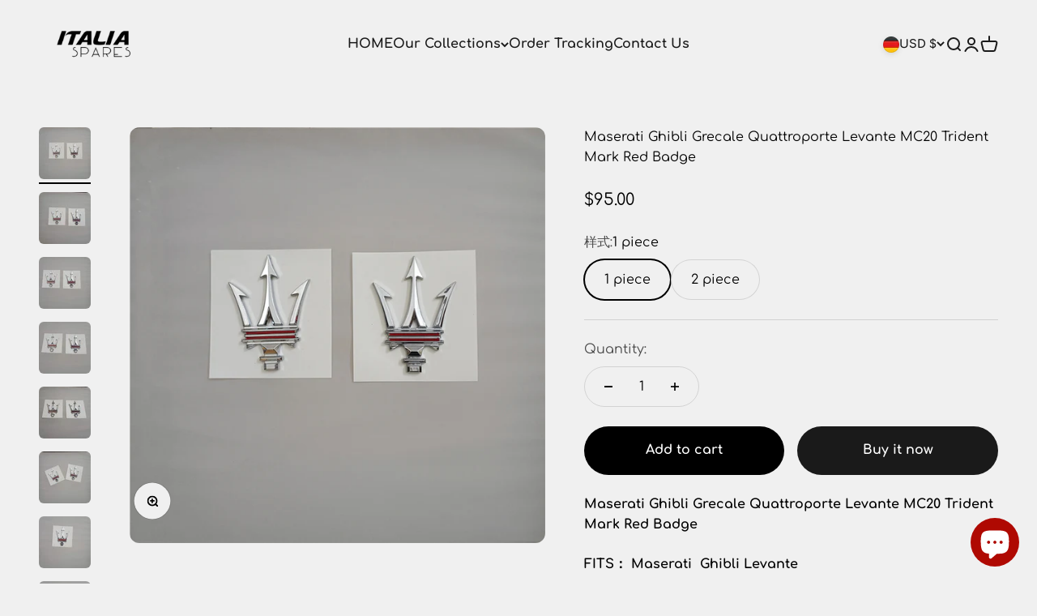

--- FILE ---
content_type: text/html; charset=utf-8
request_url: https://www.italiaspares.com/en-de/products/maserati-ghibli-grecale-quattroporte-levante-mc20-trident-mark-red-badge?option_values=1085568614553&section_id=template--18297779617945__main
body_size: 4233
content:
<section id="shopify-section-template--18297779617945__main" class="shopify-section shopify-section--main-product"><style>
  #shopify-section-template--18297779617945__main {
    --section-background-hash: 0;
  }

  #shopify-section-template--18297779617945__main + * {
    --previous-section-background-hash: 0;
  }</style><style>
  #shopify-section-template--18297779617945__main {
    --product-grid: auto / minmax(0, 1fr);
    --product-gallery-media-list-grid: auto / auto-flow 100%;
    --product-gallery-media-list-gap: var(--spacing-0-5);
  }

  @media screen and (max-width: 999px) {
    #shopify-section-template--18297779617945__main {
      --section-spacing-block-start: 0px;
    }
  }

  @media screen and (min-width: 1000px) {
    #shopify-section-template--18297779617945__main {--product-grid: auto / minmax(0, 1.1fr) minmax(0, 0.9fr);
      --product-gallery-media-list-grid: auto / auto-flow 100%;
      --product-gallery-media-list-gap: calc(var(--grid-gutter) / 2);
    }}

  @media screen and (min-width: 1400px) {
    #shopify-section-template--18297779617945__main {
      --product-gallery-media-list-gap: var(--grid-gutter);
    }
  }
</style><div class="section section--tight  section-blends section-full">
  <product-rerender id="product-info-7650725888153-template--18297779617945__main" observe-form="product-form-7650725888153-template--18297779617945__main" allow-partial-rerender>
    <div class="product"><product-gallery form="product-form-7650725888153-template--18297779617945__main" filtered-indexes="[]"allow-zoom="3" class="product-gallery product-gallery--mobile-dots product-gallery--desktop-carousel product-gallery--desktop-thumbnails-left product-gallery--mobile-expanded"><div class="product-gallery__ar-wrapper">
    <div class="product-gallery__media-list-wrapper"><custom-cursor class="product-gallery__cursor" >
          <div class="circle-button circle-button--fill circle-button--lg"><svg role="presentation" focusable="false" width="7" height="10" class="icon icon-chevron-right" viewBox="0 0 7 10">
        <path d="m1 9 4-4-4-4" fill="none" stroke="currentColor" stroke-width="2"></path>
      </svg></div>
        </custom-cursor><media-carousel desktop-mode="carousel_thumbnails_left" adaptive-height initial-index="0"  id="product-gallery-7650725888153-template--18297779617945__main" class="product-gallery__media-list full-bleed scroll-area md:unbleed"><div class="product-gallery__media  snap-center" data-media-type="image" data-media-id="28978053021849" ><img src="//www.italiaspares.com/cdn/shop/products/42e78b1dc0e8d98b74897a7dd81df23e_570408f5-3689-4b43-9830-ed47725daccb.jpg?v=1681717814&amp;width=800" alt="Maserati Ghibli Grecale Quattroporte Levante MC20 Trident Mark Red Badge Italiaspares" srcset="//www.italiaspares.com/cdn/shop/products/42e78b1dc0e8d98b74897a7dd81df23e_570408f5-3689-4b43-9830-ed47725daccb.jpg?v=1681717814&amp;width=200 200w, //www.italiaspares.com/cdn/shop/products/42e78b1dc0e8d98b74897a7dd81df23e_570408f5-3689-4b43-9830-ed47725daccb.jpg?v=1681717814&amp;width=300 300w, //www.italiaspares.com/cdn/shop/products/42e78b1dc0e8d98b74897a7dd81df23e_570408f5-3689-4b43-9830-ed47725daccb.jpg?v=1681717814&amp;width=400 400w, //www.italiaspares.com/cdn/shop/products/42e78b1dc0e8d98b74897a7dd81df23e_570408f5-3689-4b43-9830-ed47725daccb.jpg?v=1681717814&amp;width=500 500w, //www.italiaspares.com/cdn/shop/products/42e78b1dc0e8d98b74897a7dd81df23e_570408f5-3689-4b43-9830-ed47725daccb.jpg?v=1681717814&amp;width=600 600w, //www.italiaspares.com/cdn/shop/products/42e78b1dc0e8d98b74897a7dd81df23e_570408f5-3689-4b43-9830-ed47725daccb.jpg?v=1681717814&amp;width=700 700w, //www.italiaspares.com/cdn/shop/products/42e78b1dc0e8d98b74897a7dd81df23e_570408f5-3689-4b43-9830-ed47725daccb.jpg?v=1681717814&amp;width=800 800w" width="800" height="800" loading="eager" fetchpriority="high" sizes="(max-width: 740px) calc(100vw - 40px), (max-width: 999px) calc(100vw - 64px), min(730px, 40vw)" class="rounded"></div><div class="product-gallery__media  snap-center" data-media-type="image" data-media-id="28978053054617" ><img src="//www.italiaspares.com/cdn/shop/products/IMG_20230315_141319.jpg?v=1681717814&amp;width=1024" alt="Maserati Ghibli Grecale Quattroporte Levante MC20 Trident Mark Red Badge Italiaspares" srcset="//www.italiaspares.com/cdn/shop/products/IMG_20230315_141319.jpg?v=1681717814&amp;width=200 200w, //www.italiaspares.com/cdn/shop/products/IMG_20230315_141319.jpg?v=1681717814&amp;width=300 300w, //www.italiaspares.com/cdn/shop/products/IMG_20230315_141319.jpg?v=1681717814&amp;width=400 400w, //www.italiaspares.com/cdn/shop/products/IMG_20230315_141319.jpg?v=1681717814&amp;width=500 500w, //www.italiaspares.com/cdn/shop/products/IMG_20230315_141319.jpg?v=1681717814&amp;width=600 600w, //www.italiaspares.com/cdn/shop/products/IMG_20230315_141319.jpg?v=1681717814&amp;width=700 700w, //www.italiaspares.com/cdn/shop/products/IMG_20230315_141319.jpg?v=1681717814&amp;width=800 800w, //www.italiaspares.com/cdn/shop/products/IMG_20230315_141319.jpg?v=1681717814&amp;width=1000 1000w" width="1024" height="1024" loading="lazy" fetchpriority="auto" sizes="(max-width: 740px) calc(100vw - 40px), (max-width: 999px) calc(100vw - 64px), min(730px, 40vw)" class="rounded"></div><div class="product-gallery__media  snap-center" data-media-type="image" data-media-id="28978053087385" ><img src="//www.italiaspares.com/cdn/shop/products/IMG_20230315_141332.jpg?v=1681717814&amp;width=1024" alt="Maserati Ghibli Grecale Quattroporte Levante MC20 Trident Mark Red Badge Italiaspares" srcset="//www.italiaspares.com/cdn/shop/products/IMG_20230315_141332.jpg?v=1681717814&amp;width=200 200w, //www.italiaspares.com/cdn/shop/products/IMG_20230315_141332.jpg?v=1681717814&amp;width=300 300w, //www.italiaspares.com/cdn/shop/products/IMG_20230315_141332.jpg?v=1681717814&amp;width=400 400w, //www.italiaspares.com/cdn/shop/products/IMG_20230315_141332.jpg?v=1681717814&amp;width=500 500w, //www.italiaspares.com/cdn/shop/products/IMG_20230315_141332.jpg?v=1681717814&amp;width=600 600w, //www.italiaspares.com/cdn/shop/products/IMG_20230315_141332.jpg?v=1681717814&amp;width=700 700w, //www.italiaspares.com/cdn/shop/products/IMG_20230315_141332.jpg?v=1681717814&amp;width=800 800w, //www.italiaspares.com/cdn/shop/products/IMG_20230315_141332.jpg?v=1681717814&amp;width=1000 1000w" width="1024" height="1024" loading="lazy" fetchpriority="auto" sizes="(max-width: 740px) calc(100vw - 40px), (max-width: 999px) calc(100vw - 64px), min(730px, 40vw)" class="rounded"></div><div class="product-gallery__media  snap-center" data-media-type="image" data-media-id="28978053120153" ><img src="//www.italiaspares.com/cdn/shop/products/IMG_20230315_141335.jpg?v=1681717814&amp;width=1024" alt="Maserati Ghibli Grecale Quattroporte Levante MC20 Trident Mark Red Badge Italiaspares" srcset="//www.italiaspares.com/cdn/shop/products/IMG_20230315_141335.jpg?v=1681717814&amp;width=200 200w, //www.italiaspares.com/cdn/shop/products/IMG_20230315_141335.jpg?v=1681717814&amp;width=300 300w, //www.italiaspares.com/cdn/shop/products/IMG_20230315_141335.jpg?v=1681717814&amp;width=400 400w, //www.italiaspares.com/cdn/shop/products/IMG_20230315_141335.jpg?v=1681717814&amp;width=500 500w, //www.italiaspares.com/cdn/shop/products/IMG_20230315_141335.jpg?v=1681717814&amp;width=600 600w, //www.italiaspares.com/cdn/shop/products/IMG_20230315_141335.jpg?v=1681717814&amp;width=700 700w, //www.italiaspares.com/cdn/shop/products/IMG_20230315_141335.jpg?v=1681717814&amp;width=800 800w, //www.italiaspares.com/cdn/shop/products/IMG_20230315_141335.jpg?v=1681717814&amp;width=1000 1000w" width="1024" height="1024" loading="lazy" fetchpriority="auto" sizes="(max-width: 740px) calc(100vw - 40px), (max-width: 999px) calc(100vw - 64px), min(730px, 40vw)" class="rounded"></div><div class="product-gallery__media  snap-center" data-media-type="image" data-media-id="28978053152921" ><img src="//www.italiaspares.com/cdn/shop/products/IMG_20230315_141342.jpg?v=1681717815&amp;width=1024" alt="Maserati Ghibli Grecale Quattroporte Levante MC20 Trident Mark Red Badge Italiaspares" srcset="//www.italiaspares.com/cdn/shop/products/IMG_20230315_141342.jpg?v=1681717815&amp;width=200 200w, //www.italiaspares.com/cdn/shop/products/IMG_20230315_141342.jpg?v=1681717815&amp;width=300 300w, //www.italiaspares.com/cdn/shop/products/IMG_20230315_141342.jpg?v=1681717815&amp;width=400 400w, //www.italiaspares.com/cdn/shop/products/IMG_20230315_141342.jpg?v=1681717815&amp;width=500 500w, //www.italiaspares.com/cdn/shop/products/IMG_20230315_141342.jpg?v=1681717815&amp;width=600 600w, //www.italiaspares.com/cdn/shop/products/IMG_20230315_141342.jpg?v=1681717815&amp;width=700 700w, //www.italiaspares.com/cdn/shop/products/IMG_20230315_141342.jpg?v=1681717815&amp;width=800 800w, //www.italiaspares.com/cdn/shop/products/IMG_20230315_141342.jpg?v=1681717815&amp;width=1000 1000w" width="1024" height="1024" loading="lazy" fetchpriority="auto" sizes="(max-width: 740px) calc(100vw - 40px), (max-width: 999px) calc(100vw - 64px), min(730px, 40vw)" class="rounded"></div><div class="product-gallery__media  snap-center" data-media-type="image" data-media-id="28978053185689" ><img src="//www.italiaspares.com/cdn/shop/products/IMG_20230315_141358.jpg?v=1681717814&amp;width=1024" alt="Maserati Ghibli Grecale Quattroporte Levante MC20 Trident Mark Red Badge Italiaspares" srcset="//www.italiaspares.com/cdn/shop/products/IMG_20230315_141358.jpg?v=1681717814&amp;width=200 200w, //www.italiaspares.com/cdn/shop/products/IMG_20230315_141358.jpg?v=1681717814&amp;width=300 300w, //www.italiaspares.com/cdn/shop/products/IMG_20230315_141358.jpg?v=1681717814&amp;width=400 400w, //www.italiaspares.com/cdn/shop/products/IMG_20230315_141358.jpg?v=1681717814&amp;width=500 500w, //www.italiaspares.com/cdn/shop/products/IMG_20230315_141358.jpg?v=1681717814&amp;width=600 600w, //www.italiaspares.com/cdn/shop/products/IMG_20230315_141358.jpg?v=1681717814&amp;width=700 700w, //www.italiaspares.com/cdn/shop/products/IMG_20230315_141358.jpg?v=1681717814&amp;width=800 800w, //www.italiaspares.com/cdn/shop/products/IMG_20230315_141358.jpg?v=1681717814&amp;width=1000 1000w" width="1024" height="1024" loading="lazy" fetchpriority="auto" sizes="(max-width: 740px) calc(100vw - 40px), (max-width: 999px) calc(100vw - 64px), min(730px, 40vw)" class="rounded"></div><div class="product-gallery__media  snap-center" data-media-type="image" data-media-id="28978053218457" ><img src="//www.italiaspares.com/cdn/shop/products/IMG_20230315_141408.jpg?v=1681717814&amp;width=1024" alt="Maserati Ghibli Grecale Quattroporte Levante MC20 Trident Mark Red Badge Italiaspares" srcset="//www.italiaspares.com/cdn/shop/products/IMG_20230315_141408.jpg?v=1681717814&amp;width=200 200w, //www.italiaspares.com/cdn/shop/products/IMG_20230315_141408.jpg?v=1681717814&amp;width=300 300w, //www.italiaspares.com/cdn/shop/products/IMG_20230315_141408.jpg?v=1681717814&amp;width=400 400w, //www.italiaspares.com/cdn/shop/products/IMG_20230315_141408.jpg?v=1681717814&amp;width=500 500w, //www.italiaspares.com/cdn/shop/products/IMG_20230315_141408.jpg?v=1681717814&amp;width=600 600w, //www.italiaspares.com/cdn/shop/products/IMG_20230315_141408.jpg?v=1681717814&amp;width=700 700w, //www.italiaspares.com/cdn/shop/products/IMG_20230315_141408.jpg?v=1681717814&amp;width=800 800w, //www.italiaspares.com/cdn/shop/products/IMG_20230315_141408.jpg?v=1681717814&amp;width=1000 1000w" width="1024" height="1024" loading="lazy" fetchpriority="auto" sizes="(max-width: 740px) calc(100vw - 40px), (max-width: 999px) calc(100vw - 64px), min(730px, 40vw)" class="rounded"></div><div class="product-gallery__media  snap-center" data-media-type="image" data-media-id="28978053251225" ><img src="//www.italiaspares.com/cdn/shop/products/IMG_20230315_141418.jpg?v=1681717814&amp;width=1024" alt="Maserati Ghibli Grecale Quattroporte Levante MC20 Trident Mark Red Badge Italiaspares" srcset="//www.italiaspares.com/cdn/shop/products/IMG_20230315_141418.jpg?v=1681717814&amp;width=200 200w, //www.italiaspares.com/cdn/shop/products/IMG_20230315_141418.jpg?v=1681717814&amp;width=300 300w, //www.italiaspares.com/cdn/shop/products/IMG_20230315_141418.jpg?v=1681717814&amp;width=400 400w, //www.italiaspares.com/cdn/shop/products/IMG_20230315_141418.jpg?v=1681717814&amp;width=500 500w, //www.italiaspares.com/cdn/shop/products/IMG_20230315_141418.jpg?v=1681717814&amp;width=600 600w, //www.italiaspares.com/cdn/shop/products/IMG_20230315_141418.jpg?v=1681717814&amp;width=700 700w, //www.italiaspares.com/cdn/shop/products/IMG_20230315_141418.jpg?v=1681717814&amp;width=800 800w, //www.italiaspares.com/cdn/shop/products/IMG_20230315_141418.jpg?v=1681717814&amp;width=1000 1000w" width="1024" height="1024" loading="lazy" fetchpriority="auto" sizes="(max-width: 740px) calc(100vw - 40px), (max-width: 999px) calc(100vw - 64px), min(730px, 40vw)" class="rounded"></div></media-carousel><div class="product-gallery__zoom ">
          <button type="button" is="product-zoom-button" class="circle-button circle-button--fill ring">
            <span class="sr-only">Zoom</span><svg role="presentation" fill="none" stroke-width="2" focusable="false" width="15" height="15" class="icon icon-image-zoom" viewBox="0 0 15 15">
        <circle cx="7.067" cy="7.067" r="6.067" stroke="currentColor"></circle>
        <path d="M11.4 11.4 14 14" stroke="currentColor" stroke-linecap="round" stroke-linejoin="round"></path>
        <path d="M7 4v6M4 7h6" stroke="currentColor"></path>
      </svg></button>
        </div><page-dots class="page-dots page-dots--blurred md:hidden" aria-controls="product-gallery-7650725888153-template--18297779617945__main"><button type="button" class="tap-area"  aria-current="true">
          <span class="sr-only">Go to item 1</span>
        </button><button type="button" class="tap-area"  aria-current="false">
          <span class="sr-only">Go to item 2</span>
        </button><button type="button" class="tap-area"  aria-current="false">
          <span class="sr-only">Go to item 3</span>
        </button><button type="button" class="tap-area"  aria-current="false">
          <span class="sr-only">Go to item 4</span>
        </button><button type="button" class="tap-area"  aria-current="false">
          <span class="sr-only">Go to item 5</span>
        </button><button type="button" class="tap-area"  aria-current="false">
          <span class="sr-only">Go to item 6</span>
        </button><button type="button" class="tap-area"  aria-current="false">
          <span class="sr-only">Go to item 7</span>
        </button><button type="button" class="tap-area"  aria-current="false">
          <span class="sr-only">Go to item 8</span>
        </button></page-dots></div></div><scroll-shadow class="product-gallery__thumbnail-list-wrapper">
        <page-dots align-selected class="product-gallery__thumbnail-list scroll-area bleed md:unbleed" aria-controls="product-gallery-7650725888153-template--18297779617945__main"><button type="button" class="product-gallery__thumbnail"  aria-current="true" aria-label="Go to item 1"><img src="//www.italiaspares.com/cdn/shop/products/42e78b1dc0e8d98b74897a7dd81df23e_570408f5-3689-4b43-9830-ed47725daccb.jpg?v=1681717814&amp;width=800" alt="Maserati Ghibli Grecale Quattroporte Levante MC20 Trident Mark Red Badge Italiaspares" srcset="//www.italiaspares.com/cdn/shop/products/42e78b1dc0e8d98b74897a7dd81df23e_570408f5-3689-4b43-9830-ed47725daccb.jpg?v=1681717814&amp;width=56 56w, //www.italiaspares.com/cdn/shop/products/42e78b1dc0e8d98b74897a7dd81df23e_570408f5-3689-4b43-9830-ed47725daccb.jpg?v=1681717814&amp;width=64 64w, //www.italiaspares.com/cdn/shop/products/42e78b1dc0e8d98b74897a7dd81df23e_570408f5-3689-4b43-9830-ed47725daccb.jpg?v=1681717814&amp;width=112 112w, //www.italiaspares.com/cdn/shop/products/42e78b1dc0e8d98b74897a7dd81df23e_570408f5-3689-4b43-9830-ed47725daccb.jpg?v=1681717814&amp;width=128 128w, //www.italiaspares.com/cdn/shop/products/42e78b1dc0e8d98b74897a7dd81df23e_570408f5-3689-4b43-9830-ed47725daccb.jpg?v=1681717814&amp;width=168 168w, //www.italiaspares.com/cdn/shop/products/42e78b1dc0e8d98b74897a7dd81df23e_570408f5-3689-4b43-9830-ed47725daccb.jpg?v=1681717814&amp;width=192 192w" width="800" height="800" loading="lazy" sizes="(max-width: 699px) 56px, 64px" class="object-contain rounded-sm">
            </button><button type="button" class="product-gallery__thumbnail"  aria-current="false" aria-label="Go to item 2"><img src="//www.italiaspares.com/cdn/shop/products/IMG_20230315_141319.jpg?v=1681717814&amp;width=1024" alt="Maserati Ghibli Grecale Quattroporte Levante MC20 Trident Mark Red Badge Italiaspares" srcset="//www.italiaspares.com/cdn/shop/products/IMG_20230315_141319.jpg?v=1681717814&amp;width=56 56w, //www.italiaspares.com/cdn/shop/products/IMG_20230315_141319.jpg?v=1681717814&amp;width=64 64w, //www.italiaspares.com/cdn/shop/products/IMG_20230315_141319.jpg?v=1681717814&amp;width=112 112w, //www.italiaspares.com/cdn/shop/products/IMG_20230315_141319.jpg?v=1681717814&amp;width=128 128w, //www.italiaspares.com/cdn/shop/products/IMG_20230315_141319.jpg?v=1681717814&amp;width=168 168w, //www.italiaspares.com/cdn/shop/products/IMG_20230315_141319.jpg?v=1681717814&amp;width=192 192w" width="1024" height="1024" loading="lazy" sizes="(max-width: 699px) 56px, 64px" class="object-contain rounded-sm">
            </button><button type="button" class="product-gallery__thumbnail"  aria-current="false" aria-label="Go to item 3"><img src="//www.italiaspares.com/cdn/shop/products/IMG_20230315_141332.jpg?v=1681717814&amp;width=1024" alt="Maserati Ghibli Grecale Quattroporte Levante MC20 Trident Mark Red Badge Italiaspares" srcset="//www.italiaspares.com/cdn/shop/products/IMG_20230315_141332.jpg?v=1681717814&amp;width=56 56w, //www.italiaspares.com/cdn/shop/products/IMG_20230315_141332.jpg?v=1681717814&amp;width=64 64w, //www.italiaspares.com/cdn/shop/products/IMG_20230315_141332.jpg?v=1681717814&amp;width=112 112w, //www.italiaspares.com/cdn/shop/products/IMG_20230315_141332.jpg?v=1681717814&amp;width=128 128w, //www.italiaspares.com/cdn/shop/products/IMG_20230315_141332.jpg?v=1681717814&amp;width=168 168w, //www.italiaspares.com/cdn/shop/products/IMG_20230315_141332.jpg?v=1681717814&amp;width=192 192w" width="1024" height="1024" loading="lazy" sizes="(max-width: 699px) 56px, 64px" class="object-contain rounded-sm">
            </button><button type="button" class="product-gallery__thumbnail"  aria-current="false" aria-label="Go to item 4"><img src="//www.italiaspares.com/cdn/shop/products/IMG_20230315_141335.jpg?v=1681717814&amp;width=1024" alt="Maserati Ghibli Grecale Quattroporte Levante MC20 Trident Mark Red Badge Italiaspares" srcset="//www.italiaspares.com/cdn/shop/products/IMG_20230315_141335.jpg?v=1681717814&amp;width=56 56w, //www.italiaspares.com/cdn/shop/products/IMG_20230315_141335.jpg?v=1681717814&amp;width=64 64w, //www.italiaspares.com/cdn/shop/products/IMG_20230315_141335.jpg?v=1681717814&amp;width=112 112w, //www.italiaspares.com/cdn/shop/products/IMG_20230315_141335.jpg?v=1681717814&amp;width=128 128w, //www.italiaspares.com/cdn/shop/products/IMG_20230315_141335.jpg?v=1681717814&amp;width=168 168w, //www.italiaspares.com/cdn/shop/products/IMG_20230315_141335.jpg?v=1681717814&amp;width=192 192w" width="1024" height="1024" loading="lazy" sizes="(max-width: 699px) 56px, 64px" class="object-contain rounded-sm">
            </button><button type="button" class="product-gallery__thumbnail"  aria-current="false" aria-label="Go to item 5"><img src="//www.italiaspares.com/cdn/shop/products/IMG_20230315_141342.jpg?v=1681717815&amp;width=1024" alt="Maserati Ghibli Grecale Quattroporte Levante MC20 Trident Mark Red Badge Italiaspares" srcset="//www.italiaspares.com/cdn/shop/products/IMG_20230315_141342.jpg?v=1681717815&amp;width=56 56w, //www.italiaspares.com/cdn/shop/products/IMG_20230315_141342.jpg?v=1681717815&amp;width=64 64w, //www.italiaspares.com/cdn/shop/products/IMG_20230315_141342.jpg?v=1681717815&amp;width=112 112w, //www.italiaspares.com/cdn/shop/products/IMG_20230315_141342.jpg?v=1681717815&amp;width=128 128w, //www.italiaspares.com/cdn/shop/products/IMG_20230315_141342.jpg?v=1681717815&amp;width=168 168w, //www.italiaspares.com/cdn/shop/products/IMG_20230315_141342.jpg?v=1681717815&amp;width=192 192w" width="1024" height="1024" loading="lazy" sizes="(max-width: 699px) 56px, 64px" class="object-contain rounded-sm">
            </button><button type="button" class="product-gallery__thumbnail"  aria-current="false" aria-label="Go to item 6"><img src="//www.italiaspares.com/cdn/shop/products/IMG_20230315_141358.jpg?v=1681717814&amp;width=1024" alt="Maserati Ghibli Grecale Quattroporte Levante MC20 Trident Mark Red Badge Italiaspares" srcset="//www.italiaspares.com/cdn/shop/products/IMG_20230315_141358.jpg?v=1681717814&amp;width=56 56w, //www.italiaspares.com/cdn/shop/products/IMG_20230315_141358.jpg?v=1681717814&amp;width=64 64w, //www.italiaspares.com/cdn/shop/products/IMG_20230315_141358.jpg?v=1681717814&amp;width=112 112w, //www.italiaspares.com/cdn/shop/products/IMG_20230315_141358.jpg?v=1681717814&amp;width=128 128w, //www.italiaspares.com/cdn/shop/products/IMG_20230315_141358.jpg?v=1681717814&amp;width=168 168w, //www.italiaspares.com/cdn/shop/products/IMG_20230315_141358.jpg?v=1681717814&amp;width=192 192w" width="1024" height="1024" loading="lazy" sizes="(max-width: 699px) 56px, 64px" class="object-contain rounded-sm">
            </button><button type="button" class="product-gallery__thumbnail"  aria-current="false" aria-label="Go to item 7"><img src="//www.italiaspares.com/cdn/shop/products/IMG_20230315_141408.jpg?v=1681717814&amp;width=1024" alt="Maserati Ghibli Grecale Quattroporte Levante MC20 Trident Mark Red Badge Italiaspares" srcset="//www.italiaspares.com/cdn/shop/products/IMG_20230315_141408.jpg?v=1681717814&amp;width=56 56w, //www.italiaspares.com/cdn/shop/products/IMG_20230315_141408.jpg?v=1681717814&amp;width=64 64w, //www.italiaspares.com/cdn/shop/products/IMG_20230315_141408.jpg?v=1681717814&amp;width=112 112w, //www.italiaspares.com/cdn/shop/products/IMG_20230315_141408.jpg?v=1681717814&amp;width=128 128w, //www.italiaspares.com/cdn/shop/products/IMG_20230315_141408.jpg?v=1681717814&amp;width=168 168w, //www.italiaspares.com/cdn/shop/products/IMG_20230315_141408.jpg?v=1681717814&amp;width=192 192w" width="1024" height="1024" loading="lazy" sizes="(max-width: 699px) 56px, 64px" class="object-contain rounded-sm">
            </button><button type="button" class="product-gallery__thumbnail"  aria-current="false" aria-label="Go to item 8"><img src="//www.italiaspares.com/cdn/shop/products/IMG_20230315_141418.jpg?v=1681717814&amp;width=1024" alt="Maserati Ghibli Grecale Quattroporte Levante MC20 Trident Mark Red Badge Italiaspares" srcset="//www.italiaspares.com/cdn/shop/products/IMG_20230315_141418.jpg?v=1681717814&amp;width=56 56w, //www.italiaspares.com/cdn/shop/products/IMG_20230315_141418.jpg?v=1681717814&amp;width=64 64w, //www.italiaspares.com/cdn/shop/products/IMG_20230315_141418.jpg?v=1681717814&amp;width=112 112w, //www.italiaspares.com/cdn/shop/products/IMG_20230315_141418.jpg?v=1681717814&amp;width=128 128w, //www.italiaspares.com/cdn/shop/products/IMG_20230315_141418.jpg?v=1681717814&amp;width=168 168w, //www.italiaspares.com/cdn/shop/products/IMG_20230315_141418.jpg?v=1681717814&amp;width=192 192w" width="1024" height="1024" loading="lazy" sizes="(max-width: 699px) 56px, 64px" class="object-contain rounded-sm">
            </button></page-dots>
      </scroll-shadow></product-gallery><safe-sticky class="product-info"><div class="product-info__block-item" data-block-id="title" data-block-type="title" ><h1 class="product-info__title h3">Maserati Ghibli Grecale Quattroporte Levante MC20 Trident Mark Red Badge</h1></div><div class="product-info__block-item" data-block-id="price" data-block-type="price" ><div class="product-info__price">
              <div class="rating-with-text"><price-list class="price-list price-list--lg "><sale-price class="text-lg">
      <span class="sr-only">Sale price</span>$180.00</sale-price></price-list></div></div></div><div class="product-info__block-item" data-block-id="variant_picker" data-block-type="variant-picker" ><div class="product-info__variant-picker"><variant-picker class="variant-picker" section-id="template--18297779617945__main" handle="maserati-ghibli-grecale-quattroporte-levante-mc20-trident-mark-red-badge" form-id="product-form-7650725888153-template--18297779617945__main" update-url><script data-variant type="application/json">{"id":43103413305497,"title":"2 piece","option1":"2 piece","option2":null,"option3":null,"sku":"","requires_shipping":true,"taxable":true,"featured_image":null,"available":true,"name":"Maserati Ghibli Grecale Quattroporte Levante MC20 Trident Mark Red Badge - 2 piece","public_title":"2 piece","options":["2 piece"],"price":18000,"weight":500,"compare_at_price":null,"inventory_management":"shopify","barcode":"","requires_selling_plan":false,"selling_plan_allocations":[]}</script>

      <fieldset class="variant-picker__option">
        <div class="variant-picker__option-info">
          <div class="h-stack gap-2">
            <legend class="text-subdued">样式:</legend>
            <span>2 piece</span>
          </div></div><div >
            <div class="variant-picker__option-values wrap gap-2">
              <input class="sr-only" type="radio" name="product-form-7650725888153-template--18297779617945__main-option1" id="option-value-1-template--18297779617945__main-product-form-7650725888153-template--18297779617945__main-option1-1085568581785" value="1085568581785" form="product-form-7650725888153-template--18297779617945__main"    data-option-position="1" ><label class="block-swatch  " for="option-value-1-template--18297779617945__main-product-form-7650725888153-template--18297779617945__main-option1-1085568581785"><span>1 piece</span>
    </label><input class="sr-only" type="radio" name="product-form-7650725888153-template--18297779617945__main-option1" id="option-value-2-template--18297779617945__main-product-form-7650725888153-template--18297779617945__main-option1-1085568614553" value="1085568614553" form="product-form-7650725888153-template--18297779617945__main" checked="checked"   data-option-position="1" ><label class="block-swatch  " for="option-value-2-template--18297779617945__main-product-form-7650725888153-template--18297779617945__main-option1-1085568614553"><span>2 piece</span>
    </label>
            </div>
          </div></fieldset></variant-picker></div></div><div class="product-info__block-item" data-block-id="separator" data-block-type="separator" ><hr class="product-info__separator"></div><div class="product-info__block-item" data-block-id="quantity_selector" data-block-type="quantity-selector" ><div class="product-info__quantity-selector">
              <div class="form-control">
                <label for="product-form-7650725888153-template--18297779617945__main-quantity" class="block-label text-subdued">Quantity:</label>

                <quantity-selector class="quantity-selector">
                  <button type="button" class="quantity-selector__button" aria-label="Decrease quantity"><svg role="presentation" focusable="false" width="10" height="2" class="icon icon-minus" viewBox="0 0 10 2">
        <path d="M0 0H10V2H0V0Z" fill="currentColor"></path>
      </svg></button>
                  <input id="product-form-7650725888153-template--18297779617945__main-quantity" type="number" is="quantity-input" inputmode="numeric" class="quantity-selector__input" name="quantity" form="product-form-7650725888153-template--18297779617945__main" value="1" step="1" min="1"  autocomplete="off">
                  <button type="button" class="quantity-selector__button" aria-label="Increase quantity"><svg role="presentation" focusable="false" stroke-width="2" width="10" height="10" class="icon icon-plus" viewBox="0 0 12 12">
        <path d="M6 0V12" fill="none" stroke="currentColor"></path>
        <path d="M0 6L12 6" fill="none" stroke="currentColor"></path>
      </svg></button>
                </quantity-selector>
              </div></div></div><div class="product-info__block-item" data-block-id="buy_buttons" data-block-type="buy-buttons" ><div class="product-info__buy-buttons"><form method="post" action="/en-de/cart/add" id="product-form-7650725888153-template--18297779617945__main" accept-charset="UTF-8" class="shopify-product-form" enctype="multipart/form-data" is="product-form"><input type="hidden" name="form_type" value="product" /><input type="hidden" name="utf8" value="✓" /><input type="hidden" disabled name="id" value="43103413305497"><div class="v-stack gap-4"><buy-buttons class="buy-buttons buy-buttons--multiple" template="" form="product-form-7650725888153-template--18297779617945__main">
<button type="submit" class="button button--xl button--secondary"
  
  
  
  
  
  
  
  is="custom-button"
 >Add to cart</button><div data-shopify="payment-button" class="shopify-payment-button"> <shopify-accelerated-checkout recommended="{&quot;supports_subs&quot;:false,&quot;supports_def_opts&quot;:false,&quot;name&quot;:&quot;paypal&quot;,&quot;wallet_params&quot;:{&quot;shopId&quot;:61103505561,&quot;countryCode&quot;:&quot;CN&quot;,&quot;merchantName&quot;:&quot;Italiaspares&quot;,&quot;phoneRequired&quot;:true,&quot;companyRequired&quot;:false,&quot;shippingType&quot;:&quot;shipping&quot;,&quot;shopifyPaymentsEnabled&quot;:false,&quot;hasManagedSellingPlanState&quot;:null,&quot;requiresBillingAgreement&quot;:false,&quot;merchantId&quot;:&quot;G2LM92TNQN9VU&quot;,&quot;sdkUrl&quot;:&quot;https://www.paypal.com/sdk/js?components=buttons\u0026commit=false\u0026currency=USD\u0026locale=en_US\u0026client-id=AfUEYT7nO4BwZQERn9Vym5TbHAG08ptiKa9gm8OARBYgoqiAJIjllRjeIMI4g294KAH1JdTnkzubt1fr\u0026merchant-id=G2LM92TNQN9VU\u0026intent=authorize&quot;}}" fallback="{&quot;supports_subs&quot;:true,&quot;supports_def_opts&quot;:true,&quot;name&quot;:&quot;buy_it_now&quot;,&quot;wallet_params&quot;:{}}" access-token="d46fea43f2ca9e50a46ea122fc49bc45" buyer-country="DE" buyer-locale="en" buyer-currency="USD" variant-params="[{&quot;id&quot;:43103413272729,&quot;requiresShipping&quot;:true},{&quot;id&quot;:43103413305497,&quot;requiresShipping&quot;:true}]" shop-id="61103505561" enabled-flags="[&quot;d6d12da0&quot;,&quot;ae0f5bf6&quot;]" > <div class="shopify-payment-button__button" role="button" disabled aria-hidden="true" style="background-color: transparent; border: none"> <div class="shopify-payment-button__skeleton">&nbsp;</div> </div> <div class="shopify-payment-button__more-options shopify-payment-button__skeleton" role="button" disabled aria-hidden="true">&nbsp;</div> </shopify-accelerated-checkout> <small id="shopify-buyer-consent" class="hidden" aria-hidden="true" data-consent-type="subscription"> This item is a recurring or deferred purchase. By continuing, I agree to the <span id="shopify-subscription-policy-button">cancellation policy</span> and authorize you to charge my payment method at the prices, frequency and dates listed on this page until my order is fulfilled or I cancel, if permitted. </small> </div><style>
          #product-form-7650725888153-template--18297779617945__main .shopify-payment-button {}
        </style></buy-buttons>
  </div><input type="hidden" name="product-id" value="7650725888153" /><input type="hidden" name="section-id" value="template--18297779617945__main" /></form></div></div><div class="product-info__block-item" data-block-id="description" data-block-type="description" ><div class="product-info__description">
                <div class="prose"><p><strong>Maserati Ghibli Grecale Quattroporte Levante MC20 Trident Mark Red Badge</strong></p>
<p><b><span>FITS： Maserati  Ghibli Levante  </span></b></p>
<p><b><span> Maserati MC20  Grecale Quattroporte</span></b></p>
<p><b><span><span class="custom-blacktext">Product Description:</span><br>EMBLEM </span></b></p></div>
              </div></div></safe-sticky></div>
  </product-rerender>
</div><product-rerender id="product-form-7650725888153-template--18297779617945__main-sticky-bar" observe-form="product-form-7650725888153-template--18297779617945__main"><product-quick-add form="product-form-7650725888153-template--18297779617945__main" class="product-quick-add"><buy-buttons template="" form="product-form-7650725888153-template--18297779617945__main" class="sm:hidden">
<button type="submit" class="button button--lg button--secondary w-full"
  
  
  
  
  form="product-form-7650725888153-template--18297779617945__main"
  
  
  is="custom-button"
 >Add to cart</button></buy-buttons><div class="product-quick-add__variant  hidden sm:grid"><variant-media widths="80,160" form="product-form-7650725888153-template--18297779617945__main"><img src="//www.italiaspares.com/cdn/shop/products/42e78b1dc0e8d98b74897a7dd81df23e_570408f5-3689-4b43-9830-ed47725daccb.jpg?v=1681717814&amp;width=800" alt="Maserati Ghibli Grecale Quattroporte Levante MC20 Trident Mark Red Badge Italiaspares" srcset="//www.italiaspares.com/cdn/shop/products/42e78b1dc0e8d98b74897a7dd81df23e_570408f5-3689-4b43-9830-ed47725daccb.jpg?v=1681717814&amp;width=80 80w, //www.italiaspares.com/cdn/shop/products/42e78b1dc0e8d98b74897a7dd81df23e_570408f5-3689-4b43-9830-ed47725daccb.jpg?v=1681717814&amp;width=160 160w" width="800" height="800" loading="lazy" sizes="80px" class="rounded-xs"></variant-media><div class="v-stack gap-0.5"><a href="/en-de/products/maserati-ghibli-grecale-quattroporte-levante-mc20-trident-mark-red-badge" class="bold truncate-text">Maserati Ghibli Grecale Quattroporte Levante MC20 Trident Mark Red Badge</a><price-list class="price-list  "><sale-price class="text-subdued">
      <span class="sr-only">Sale price</span>$180.00</sale-price></price-list></div>

          <buy-buttons template="" form="product-form-7650725888153-template--18297779617945__main" force-secondary-button>
<button type="submit" class="button button--secondary"
  
  
  
  
  form="product-form-7650725888153-template--18297779617945__main"
  
  
  is="custom-button"
 >Add to cart</button></buy-buttons>
        </div>
      </product-quick-add></product-rerender><template id="quick-buy-content"><product-rerender id="quick-buy-modal-content" observe-form="quick-buy-form-7650725888153-template--18297779617945__main">
    <div class="quick-buy-drawer__variant text-start h-stack gap-6" slot="header"><variant-media widths="80,160" form="quick-buy-form-7650725888153-template--18297779617945__main"><img src="//www.italiaspares.com/cdn/shop/products/42e78b1dc0e8d98b74897a7dd81df23e_570408f5-3689-4b43-9830-ed47725daccb.jpg?v=1681717814&amp;width=800" alt="Maserati Ghibli Grecale Quattroporte Levante MC20 Trident Mark Red Badge Italiaspares" srcset="//www.italiaspares.com/cdn/shop/products/42e78b1dc0e8d98b74897a7dd81df23e_570408f5-3689-4b43-9830-ed47725daccb.jpg?v=1681717814&amp;width=80 80w, //www.italiaspares.com/cdn/shop/products/42e78b1dc0e8d98b74897a7dd81df23e_570408f5-3689-4b43-9830-ed47725daccb.jpg?v=1681717814&amp;width=160 160w" width="800" height="800" loading="lazy" sizes="80px" class="quick-buy-drawer__media rounded-xs"></variant-media><div class="v-stack gap-0.5">
        <a href="/en-de/products/maserati-ghibli-grecale-quattroporte-levante-mc20-trident-mark-red-badge" class="bold justify-self-start">Maserati Ghibli Grecale Quattroporte Levante MC20 Trident Mark Red Badge</a><price-list class="price-list  "><sale-price class="text-subdued">
      <span class="sr-only">Sale price</span>$180.00</sale-price></price-list></div>
    </div>

    <div class="quick-buy-drawer__info"><variant-picker class="variant-picker" section-id="template--18297779617945__main" handle="maserati-ghibli-grecale-quattroporte-levante-mc20-trident-mark-red-badge" form-id="quick-buy-form-7650725888153-template--18297779617945__main" ><script data-variant type="application/json">{"id":43103413305497,"title":"2 piece","option1":"2 piece","option2":null,"option3":null,"sku":"","requires_shipping":true,"taxable":true,"featured_image":null,"available":true,"name":"Maserati Ghibli Grecale Quattroporte Levante MC20 Trident Mark Red Badge - 2 piece","public_title":"2 piece","options":["2 piece"],"price":18000,"weight":500,"compare_at_price":null,"inventory_management":"shopify","barcode":"","requires_selling_plan":false,"selling_plan_allocations":[]}</script>

      <fieldset class="variant-picker__option">
        <div class="variant-picker__option-info">
          <div class="h-stack gap-2">
            <legend class="text-subdued">样式:</legend>
            <span>2 piece</span>
          </div></div><div >
            <div class="variant-picker__option-values wrap gap-2">
              <input class="sr-only" type="radio" name="quick-buy-form-7650725888153-template--18297779617945__main-option1" id="option-value-1-template--18297779617945__main-quick-buy-form-7650725888153-template--18297779617945__main-option1-1085568581785" value="1085568581785" form="quick-buy-form-7650725888153-template--18297779617945__main"    data-option-position="1" ><label class="block-swatch  " for="option-value-1-template--18297779617945__main-quick-buy-form-7650725888153-template--18297779617945__main-option1-1085568581785"><span>1 piece</span>
    </label><input class="sr-only" type="radio" name="quick-buy-form-7650725888153-template--18297779617945__main-option1" id="option-value-2-template--18297779617945__main-quick-buy-form-7650725888153-template--18297779617945__main-option1-1085568614553" value="1085568614553" form="quick-buy-form-7650725888153-template--18297779617945__main" checked="checked"   data-option-position="1" ><label class="block-swatch  " for="option-value-2-template--18297779617945__main-quick-buy-form-7650725888153-template--18297779617945__main-option1-1085568614553"><span>2 piece</span>
    </label>
            </div>
          </div></fieldset></variant-picker><form method="post" action="/en-de/cart/add" id="quick-buy-form-7650725888153-template--18297779617945__main" accept-charset="UTF-8" class="shopify-product-form" enctype="multipart/form-data" is="product-form"><input type="hidden" name="form_type" value="product" /><input type="hidden" name="utf8" value="✓" /><input type="hidden" disabled name="id" value="43103413305497"><div class="v-stack gap-4"><buy-buttons class="buy-buttons buy-buttons--multiple" template="" form="quick-buy-form-7650725888153-template--18297779617945__main">
<button type="submit" class="button button--lg button--secondary"
  
  
  
  
  
  
  
  is="custom-button"
 >Add to cart</button><div data-shopify="payment-button" class="shopify-payment-button"> <shopify-accelerated-checkout recommended="{&quot;supports_subs&quot;:false,&quot;supports_def_opts&quot;:false,&quot;name&quot;:&quot;paypal&quot;,&quot;wallet_params&quot;:{&quot;shopId&quot;:61103505561,&quot;countryCode&quot;:&quot;CN&quot;,&quot;merchantName&quot;:&quot;Italiaspares&quot;,&quot;phoneRequired&quot;:true,&quot;companyRequired&quot;:false,&quot;shippingType&quot;:&quot;shipping&quot;,&quot;shopifyPaymentsEnabled&quot;:false,&quot;hasManagedSellingPlanState&quot;:null,&quot;requiresBillingAgreement&quot;:false,&quot;merchantId&quot;:&quot;G2LM92TNQN9VU&quot;,&quot;sdkUrl&quot;:&quot;https://www.paypal.com/sdk/js?components=buttons\u0026commit=false\u0026currency=USD\u0026locale=en_US\u0026client-id=AfUEYT7nO4BwZQERn9Vym5TbHAG08ptiKa9gm8OARBYgoqiAJIjllRjeIMI4g294KAH1JdTnkzubt1fr\u0026merchant-id=G2LM92TNQN9VU\u0026intent=authorize&quot;}}" fallback="{&quot;supports_subs&quot;:true,&quot;supports_def_opts&quot;:true,&quot;name&quot;:&quot;buy_it_now&quot;,&quot;wallet_params&quot;:{}}" access-token="d46fea43f2ca9e50a46ea122fc49bc45" buyer-country="DE" buyer-locale="en" buyer-currency="USD" variant-params="[{&quot;id&quot;:43103413272729,&quot;requiresShipping&quot;:true},{&quot;id&quot;:43103413305497,&quot;requiresShipping&quot;:true}]" shop-id="61103505561" enabled-flags="[&quot;d6d12da0&quot;,&quot;ae0f5bf6&quot;]" > <div class="shopify-payment-button__button" role="button" disabled aria-hidden="true" style="background-color: transparent; border: none"> <div class="shopify-payment-button__skeleton">&nbsp;</div> </div> <div class="shopify-payment-button__more-options shopify-payment-button__skeleton" role="button" disabled aria-hidden="true">&nbsp;</div> </shopify-accelerated-checkout> <small id="shopify-buyer-consent" class="hidden" aria-hidden="true" data-consent-type="subscription"> This item is a recurring or deferred purchase. By continuing, I agree to the <span id="shopify-subscription-policy-button">cancellation policy</span> and authorize you to charge my payment method at the prices, frequency and dates listed on this page until my order is fulfilled or I cancel, if permitted. </small> </div><style>
          #quick-buy-form-7650725888153-template--18297779617945__main .shopify-payment-button {}
        </style></buy-buttons>
  </div><input type="hidden" name="product-id" value="7650725888153" /><input type="hidden" name="section-id" value="template--18297779617945__main" /></form></div>
  </product-rerender>
</template></section>